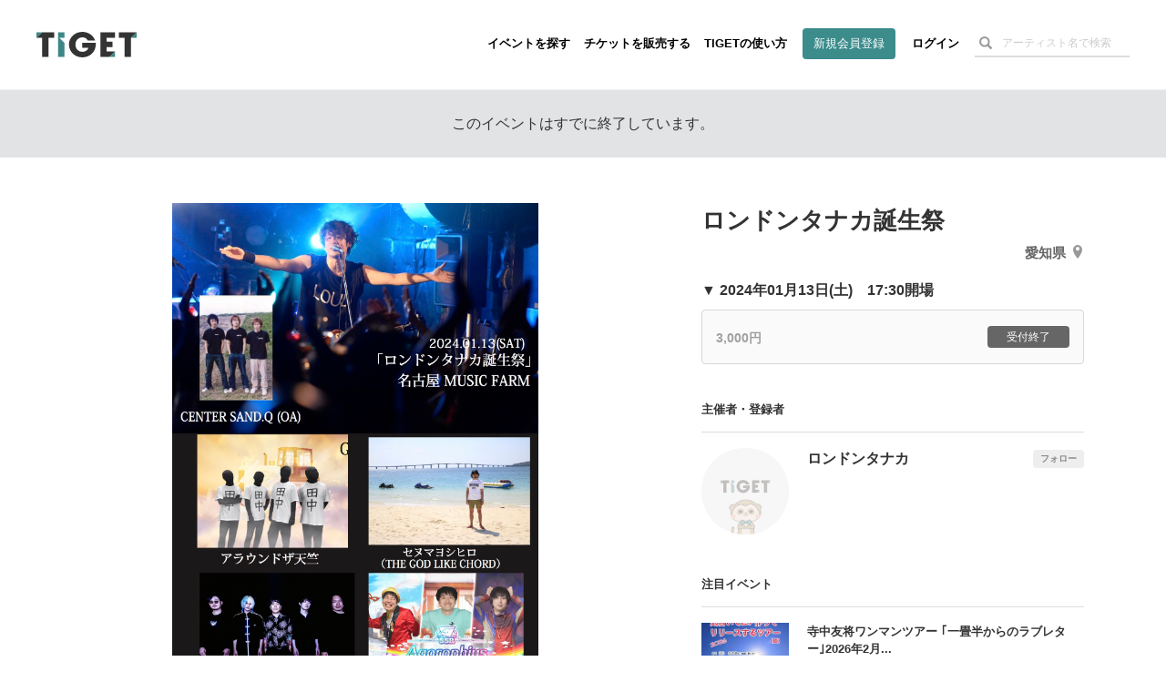

--- FILE ---
content_type: text/html; charset=utf-8
request_url: https://www.google.com/recaptcha/api2/aframe
body_size: 141
content:
<!DOCTYPE HTML><html><head><meta http-equiv="content-type" content="text/html; charset=UTF-8"></head><body><script nonce="YKhSlIB8xMRjDAf2UsXsFA">/** Anti-fraud and anti-abuse applications only. See google.com/recaptcha */ try{var clients={'sodar':'https://pagead2.googlesyndication.com/pagead/sodar?'};window.addEventListener("message",function(a){try{if(a.source===window.parent){var b=JSON.parse(a.data);var c=clients[b['id']];if(c){var d=document.createElement('img');d.src=c+b['params']+'&rc='+(localStorage.getItem("rc::a")?sessionStorage.getItem("rc::b"):"");window.document.body.appendChild(d);sessionStorage.setItem("rc::e",parseInt(sessionStorage.getItem("rc::e")||0)+1);localStorage.setItem("rc::h",'1769824500131');}}}catch(b){}});window.parent.postMessage("_grecaptcha_ready", "*");}catch(b){}</script></body></html>